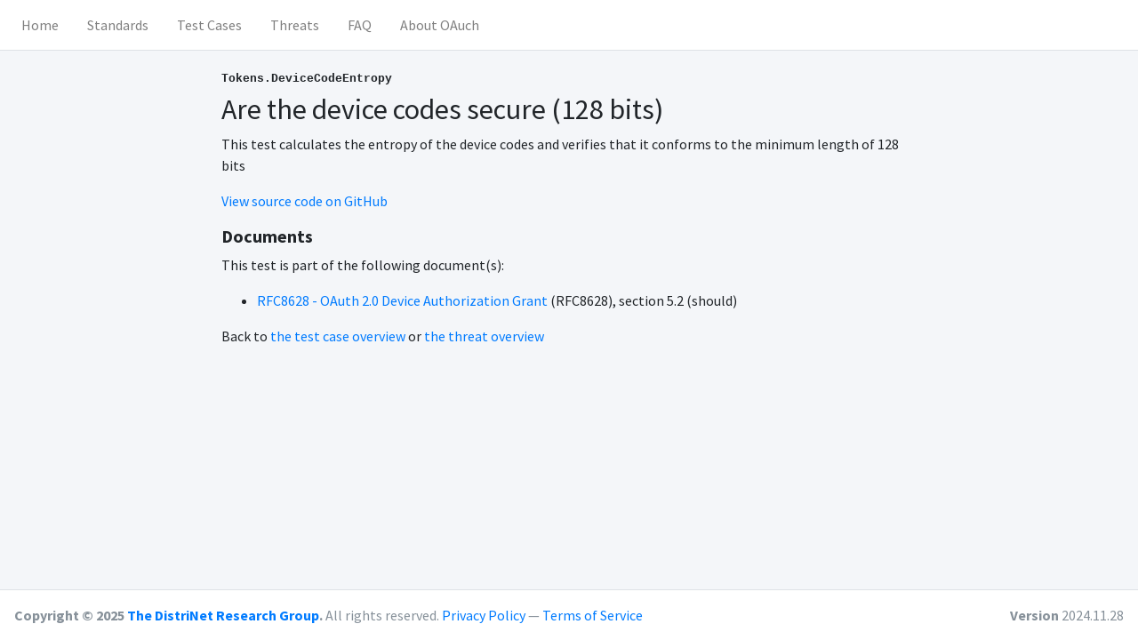

--- FILE ---
content_type: text/html; charset=utf-8
request_url: https://oauch.io/Tests/Info/Tokens.DeviceCodeEntropy
body_size: 1412
content:
<!DOCTYPE html>
<html>
<head>
    <meta charset="utf-8">
    <meta http-equiv="X-UA-Compatible" content="IE=edge">
    <title>Test info - OAuch</title>
    <meta name="viewport" content="width=device-width, initial-scale=1">
    <link rel="stylesheet" href="/plugins/fontawesome-free/css/all.min.css">
    <link rel="stylesheet" href="https://code.ionicframework.com/ionicons/2.0.1/css/ionicons.min.css">
    <link rel="stylesheet" href="/plugins/icheck-bootstrap/icheck-bootstrap.min.css">
    <link rel="stylesheet" href="/css/adminlte.min.css">
    <link rel="stylesheet" href="/css/site.css">
    <link href="https://fonts.googleapis.com/css?family=Source+Sans+Pro:300,400,400i,700" rel="stylesheet">
    <link href="https://fonts.googleapis.com/css?family=Josefin+Sans:300,400,600,700" rel="stylesheet">
    <link rel="apple-touch-icon" sizes="180x180" href="/apple-icon-180x180.png">
    <link rel="icon" type="image/png" sizes="192x192" href="/android-icon-192x192.png">
    <link rel="icon" type="image/png" sizes="32x32" href="/favicon-32x32.png">
    <link rel="icon" type="image/png" sizes="96x96" href="/favicon-96x96.png">
    <link rel="icon" type="image/png" sizes="16x16" href="/favicon-16x16.png">
    <link rel="manifest" href="/manifest.json">
    <meta name="msapplication-TileColor" content="#ffffff">
    <meta name="msapplication-TileImage" content="/ms-icon-144x144.png">
    <meta name="theme-color" content="#ffffff">
    
</head>
<body class="hold-transition layout-top-nav">
    <!-- Site wrapper -->
    <div class="wrapper">
        <!-- Navbar -->
        <nav class="main-header navbar navbar-expand navbar-white navbar-light">
            <!-- Left navbar links -->
            <ul class="navbar-nav">
                    <li class="nav-item d-none d-sm-inline-block">
                        <a href="/" class="nav-link">Home</a>
                    </li>
                <li class="nav-item d-none d-sm-inline-block">
                    <a href="/Documents" class="nav-link">Standards</a>
                </li>
                <li class="nav-item d-none d-sm-inline-block">
                    <a href="/Tests" class="nav-link">Test Cases</a>
                </li>
                <li class="nav-item d-none d-sm-inline-block">
                    <a href="/Threats" class="nav-link">Threats</a>
                </li>
                <li class="nav-item d-none d-sm-inline-block">
                    <a href="/Home/Faq" class="nav-link">FAQ</a>
                </li>
                <li class="nav-item d-none d-sm-inline-block">
                    <a href="/Home/About" class="nav-link">About OAuch</a>
                </li>
            </ul>

        </nav>
        <!-- /.navbar -->

        <!-- Content Wrapper. Contains page content -->
        <div class="content-wrapper">
            <div class="row">
    <div class="col-lg-10 col-xl-8 offset-lg-1 offset-xl-2">
        <h6><small><strong class="text-monospace">Tokens.DeviceCodeEntropy</strong></small></h6>
        <h2>Are the device codes secure (128 bits)</h2>
        <p>This test calculates the entropy of the device codes and verifies that it conforms to the minimum length of 128 bits</p>
        <p><a href="https://github.com/DistriNet/OAuch/blob/main/src/OAuch/OAuch.Tests/Tests/Tokens/DeviceCodeEntropyTest.cs" target="_blank">View source code on GitHub</a></p>
            <h5><strong>Documents</strong></h5>
            <p>This test is part of the following document(s):</p>
            <ul>
                    <li><a href="https://tools.ietf.org/html/rfc8628#section-5.2" target="_blank">RFC8628 - OAuth 2.0 Device Authorization Grant</a> (RFC8628), section 5.2  (should)</li>
            </ul>
        <p>Back to <a href="/Tests">the test case overview</a> or <a href="/Threats">the threat overview</a></p>
    </div>
</div>
        </div>
        <!-- /.content-wrapper -->

        <footer class="main-footer">
            <div class="float-right d-none d-sm-block">
                <b>Version</b> 2024.11.28
            </div>
            <strong>Copyright &#xA9; 2025 <a href="/Home/About">The DistriNet Research Group</a>.</strong> All rights reserved. <a href="/Home/Privacy">Privacy Policy</a> &mdash; <a href="/Home/Terms">Terms of Service</a>
        </footer>

        <!-- Control Sidebar -->
        <aside class="control-sidebar control-sidebar-dark">
            <!-- Control sidebar content goes here -->
        </aside>
        <!-- /.control-sidebar -->
    </div>
    <!-- ./wrapper -->
    <script src="/plugins/jquery/jquery.min.js"></script>
    <script src="/plugins/bootstrap/js/bootstrap.bundle.min.js"></script>
    <script src="/js/adminlte.min.js"></script>
    
</body>
</html>

--- FILE ---
content_type: text/css
request_url: https://oauch.io/css/site.css
body_size: -530
content:
.smallicon {
    font-size: 0.5rem !important;
}
.wrapper .content-wrapper {
    padding: 20px 50px;
}
.nav-header {
    font-weight: bold;
    font-size: 1rem !important;
    color: white !important;
}
.display-5 {
    font-size: 3rem;
    font-weight: 300;
    line-height: 1.2;
}
.display-6 {
    font-size: 2.5rem;
    font-weight: 300;
    line-height: 1.2;
}
.display-7 {
    font-size: 2rem;
    font-weight: 300;
    line-height: 1.2;
}
.display-8 {
    font-size: 1.5rem;
    font-weight: 300;
    line-height: 1.2;
}
.fadeAway {
    opacity: 0.35;
}
.infotitle {
    margin-bottom: 0.5rem;
    font-weight: bold;
}
.bg-lightgray {
    background-color: #f4f6f9 !important;
}
.card-header > .leftcardtools {
    float: left;
    margin-left: -1rem;
    width: 2.5rem;
}
.ulwcheck li {
    margin-bottom: 1rem;
}
.ulwcheck li .bootstrap-switch {
    margin-left: 0.5rem;
    margin-right: 0.5rem;
}
.topRightIcon {
    width: 25px;
    height: 25px;
    position: absolute;
    right: 10px;
    top: 10px;
    color: darkgoldenrod;
}

.btn-fb {
    color: #ffffff;
    background-color: #415DAE;
    border-color: #ffc107;
    box-shadow: none;
}
.btn-fb:hover {
    color: #ffffff;
    background-color: #233F90;
    border-color: #d39e00;
}
.btn-gg {
    color: #ffffff;
    background-color: #DF4932;
    border-color: #ffc107;
    box-shadow: none;
}
.btn-gg:hover {
    color: #ffffff;
    background-color: #C12B14;
    border-color: #d39e00;
}
.btn-ms {
    color: #ffffff;
    background-color: #008542;
    border-color: #ffc107;
    box-shadow: none;
}
.btn-ms:hover {
    color: #ffffff;
    background-color: #006724;
    border-color: #d39e00;
}
.btn-tw {
    color: #ffffff;
    background-color: #1EA8E3;
    border-color: #ffc107;
    box-shadow: none;
}
.btn-tw:hover {
    color: #ffffff;
    background-color: #008AC5;
    border-color: #d39e00;
}
.btn-dc {
    color: #ffffff;
    background-color: #003F8C;
    border-color: #ffc107;
    box-shadow: none;
}
.btn-dc:hover {
    color: #ffffff;
    background-color: #002B78;
    border-color: #d39e00;
}
.img-responsive {
    max-width: 100%;
    height: auto;
    display: block;
}
.cw {
    color: white;
}
.cb {
    color: black;
}
.u {
    text-decoration: underline;
}
.fw {
    font-family: monospace;
}